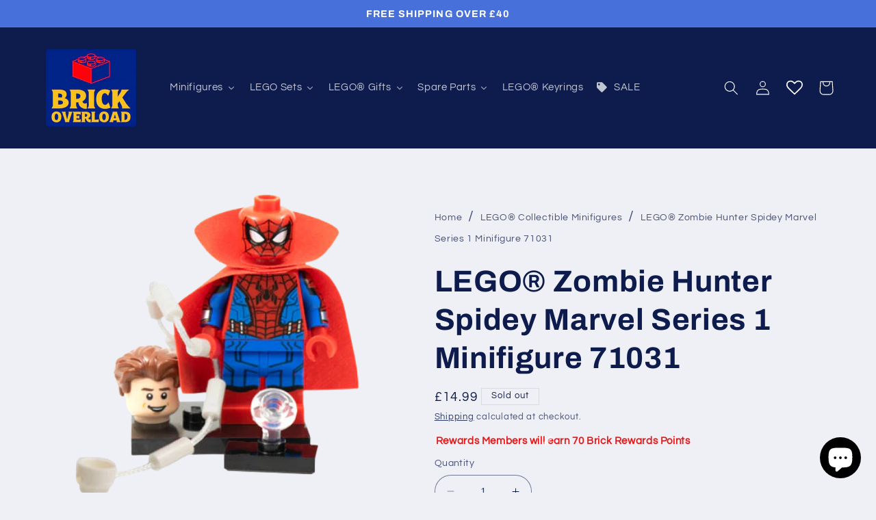

--- FILE ---
content_type: text/javascript; charset=utf-8
request_url: https://brickoverload.com/products/lego%C2%AE-zombie-hunter-spidey-marvel-series-1-minifigure-71031.js
body_size: 440
content:
{"id":8956409512229,"title":"LEGO® Zombie Hunter Spidey Marvel Series 1 Minifigure 71031","handle":"lego®-zombie-hunter-spidey-marvel-series-1-minifigure-71031","description":"\u003cspan\u003eLEGO® Zombie Hunter Spidey Marvel Series 1 Minifigure 71031. Finish your Minifigure Series collection now with this identified LEGO® Minifigure, no need to feel the packets anymore with our already identified LEGO® Minifigures, get exactly the one you want without the hassle.\u003c\/span\u003e\u003cbr data-mce-fragment=\"1\"\u003e\u003cbr data-mce-fragment=\"1\"\u003e\u003cspan\u003eDisclaimer: The majority of our New Collectible Minifigures are Sealed, however some may have had their packets opened carefully to identify their contents. Where this has been done they have been taped back up with the contents. They include the packet, Minifigure, accessories, and baseplate as they normally would sealed.\u003c\/span\u003e","published_at":"2023-12-26T21:56:59+00:00","created_at":"2023-12-25T17:43:52+00:00","vendor":"Brick Overload","type":"","tags":[],"price":1499,"price_min":1499,"price_max":1499,"available":false,"price_varies":false,"compare_at_price":null,"compare_at_price_min":0,"compare_at_price_max":0,"compare_at_price_varies":false,"variants":[{"id":47612607496485,"title":"Default Title","option1":"Default Title","option2":null,"option3":null,"sku":null,"requires_shipping":true,"taxable":false,"featured_image":null,"available":false,"name":"LEGO® Zombie Hunter Spidey Marvel Series 1 Minifigure 71031","public_title":null,"options":["Default Title"],"price":1499,"weight":0,"compare_at_price":null,"inventory_management":"shopify","barcode":null,"requires_selling_plan":false,"selling_plan_allocations":[]}],"images":["\/\/cdn.shopify.com\/s\/files\/1\/0785\/9729\/2325\/files\/LEGO_ZombieHunterSpideyMarvelSeries1Minifigure71031.png?v=1703627717"],"featured_image":"\/\/cdn.shopify.com\/s\/files\/1\/0785\/9729\/2325\/files\/LEGO_ZombieHunterSpideyMarvelSeries1Minifigure71031.png?v=1703627717","options":[{"name":"Title","position":1,"values":["Default Title"]}],"url":"\/products\/lego%C2%AE-zombie-hunter-spidey-marvel-series-1-minifigure-71031","media":[{"alt":"LEGO® Zombie Hunter Spidey Marvel Series 1 Minifigure 71031","id":36637034873125,"position":1,"preview_image":{"aspect_ratio":1.167,"height":389,"width":454,"src":"https:\/\/cdn.shopify.com\/s\/files\/1\/0785\/9729\/2325\/files\/LEGO_ZombieHunterSpideyMarvelSeries1Minifigure71031.png?v=1703627717"},"aspect_ratio":1.167,"height":389,"media_type":"image","src":"https:\/\/cdn.shopify.com\/s\/files\/1\/0785\/9729\/2325\/files\/LEGO_ZombieHunterSpideyMarvelSeries1Minifigure71031.png?v=1703627717","width":454}],"requires_selling_plan":false,"selling_plan_groups":[]}